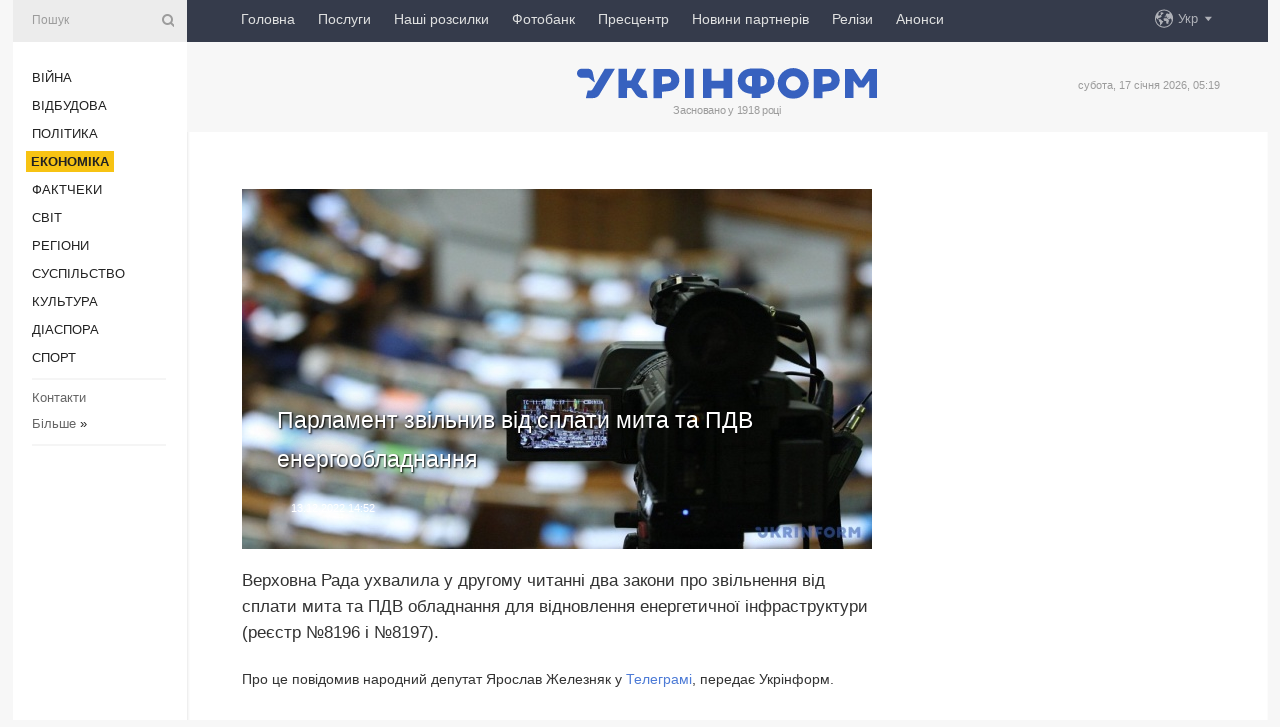

--- FILE ---
content_type: text/html; charset=UTF-8
request_url: https://www.ukrinform.ua/rubric-economy/3633328-parlament-zvilniv-vid-splati-mita-ta-pdv-energoobladnanna.html
body_size: 46899
content:
<!DOCTYPE html>
<html lang="uk">
<head>
    <title>Парламент звільнив від сплати мита та ПДВ енергообладнання</title>
    <meta name="viewport" content="width=device-width, initial-scale=1"/>
    <meta name="description" content="Верховна Рада ухвалила у другому читанні два закони про звільнення від сплати мита та ПДВ обладнання для відновлення енергетичної інфраструктури (реєстр №8196 і №8197). — Укрінформ."/>
    <meta name="theme-color" content="#353b4b">
    <meta name="csrf-token" content="WX4n18j4ig2Qtrp9RydYD6jazADBH79MbFgazXJf">

        
    <meta property="og:title" content="Парламент звільнив від сплати мита та ПДВ енергообладнання"/>
    <meta property="og:url" content="https://www.ukrinform.ua/rubric-economy/3633328-parlament-zvilniv-vid-splati-mita-ta-pdv-energoobladnanna.html"/>
    <meta property="og:type" content="article"/>
    <meta property="og:description" content="Верховна Рада ухвалила у другому читанні два закони про звільнення від сплати мита та ПДВ обладнання для відновлення енергетичної інфраструктури (реєстр №8196 і №8197). — Укрінформ."/>
    <meta property="og:image" content="https://static.ukrinform.com/photos/2019_09/thumb_files/630_360_1568631176-145.jpg"/>
    <meta property="og:image:width" content="630"/>
    <meta property="og:image:height" content="360"/>
    <meta property="fb:pages" content="Верховна Рада ухвалила у другому читанні два закони про звільнення від сплати мита та ПДВ обладнання для відновлення енергетичної інфраструктури (реєстр №8196 і №8197). — Укрінформ."/>
    <meta name="twitter:card" content="summary_large_image"/>
    <meta name="twitter:site" content="@ukrinform"/>
    <meta name="twitter:title" content="Парламент звільнив від сплати мита та ПДВ енергообладнання"/>
    <meta name="twitter:description" content="Верховна Рада ухвалила у другому читанні два закони про звільнення від сплати мита та ПДВ обладнання для відновлення енергетичної інфраструктури (реєстр №8196 і №8197). — Укрінформ.">
    <meta name="twitter:creator" content="@ukrinform"/>
    <meta name="twitter:image:src" content="https://static.ukrinform.com/photos/2019_09/thumb_files/630_360_1568631176-145.jpg"/>
    <meta name="twitter:domain" content="https://www.ukrinform.ua"/>
    <meta name="google-site-verification" content="FGbmYpgpRTh8QKBezl6X3OkUgKMHS8L_03VLM4ojn00"/>
    <meta name="yandex-verification" content="9e3226241b67dee1"/>

    <link type="text/css" rel="stylesheet" href="https://www.ukrinform.ua/css/index.css?v.0.4"/>

        <link rel="amphtml" href="https://www.ukrinform.ua/amp/rubric-economy/3633328-parlament-zvilniv-vid-splati-mita-ta-pdv-energoobladnanna.html">
        
        <link rel="alternate" type="application/rss+xml" title="Укрінформ - актуальні новини України та світу RSS" href="https://www.ukrinform.ua/rss/block-lastnews"/>
            <link rel="canonical" href="https://www.ukrinform.ua/rubric-economy/3633328-parlament-zvilniv-vid-splati-mita-ta-pdv-energoobladnanna.html">
        <link rel="shortcut icon" href="https://www.ukrinform.ua/img/favicon.ico"/>

    <link rel='dns-prefetch' href='//www.google.com'/>
    <link rel='dns-prefetch' href='//www.google-analytics.com'/>
    <link rel='dns-prefetch' href='//pagead2.googlesyndication.com'/>
    <link rel="apple-touch-icon" href="https://www.ukrinform.ua/img/touch-icon-iphone.png">
    <link rel="apple-touch-icon" sizes="76x76" href="https://www.ukrinform.ua/img/touch-icon-ipad.png">
    <link rel="apple-touch-icon" sizes="120x120" href="https://www.ukrinform.ua/img/touch-icon-iphone-retina.png">
    <link rel="apple-touch-icon" sizes="152x152" href="https://www.ukrinform.ua/img/touch-icon-ipad-retina.png">

        <link rel="alternate" href="https://www.ukrinform.ua" hreflang="uk" />
        <link rel="alternate" href="https://www.ukrinform.ru" hreflang="ru" />
        <link rel="alternate" href="https://www.ukrinform.net" hreflang="en" />
        <link rel="alternate" href="https://www.ukrinform.es" hreflang="es" />
        <link rel="alternate" href="https://www.ukrinform.de" hreflang="de" />
        <link rel="alternate" href="https://www.ukrinform.org" hreflang="ch" />
        <link rel="alternate" href="https://www.ukrinform.fr" hreflang="fr" />
        <link rel="alternate" href="https://www.ukrinform.jp" hreflang="ja" />
        <link rel="alternate" href="https://www.ukrinform.pl" hreflang="pl" />
    
                                <script type="application/ld+json">
{
    "@context": "http://schema.org",
    "@type": "NewsArticle",
    "mainEntityOfPage": {
        "@type": "WebPage",
        "@id": "https://www.ukrinform.ua/rubric-economy/3633328-parlament-zvilniv-vid-splati-mita-ta-pdv-energoobladnanna.html"
    },
    "headline": "Парламент звільнив від сплати мита та ПДВ енергообладнання",
    "image": [
        "https://static.ukrinform.com/photos/2019_09/thumb_files/630_360_1568631176-145.jpg"
    ],
    "datePublished": "2022-12-13T14:52:08+02:00",
    "dateModified": "2022-12-13T14:52:08+02:00",
    "author": {
        "@type": "Person",
        "name": "Ukrinform"
    },
    "publisher": {
        "@type": "Organization",
        "name": "Укрінформ",
        "sameAs": [
             "https://www.facebook.com/Ukrinform?fref=ts",
            "https://twitter.com/UKRINFORM",
            "https://www.instagram.com/ukrinform/",
            "https://www.youtube.com/user/UkrinformTV",
            "https://telegram.me/ukrinform_news",
            "https://www.pinterest.com/ukrinform/",
            "https://www.tiktok.com/@ukrinform.official|"
        ],
        "logo": {
            "@type": "ImageObject",
            "url": "https://www.ukrinform.ua/img/logo_ukr.svg"
        }
    },
    "description": "Верховна Рада ухвалила у другому читанні два закони про звільнення від сплати мита та ПДВ обладнання для відновлення енергетичної інфраструктури (реєстр №8196 і №8197). — Укрінформ."
}


</script>


<script type="application/ld+json">
{
    "@context": "http://schema.org",
    "@type": "BreadcrumbList",
    "itemListElement": [
        {
            "@type": "ListItem",
            "position": 1,
            "item": {
                "@id": "https:",
                "name": "Укрінформ"
            }
        },
        {
            "@type": "ListItem",
            "position": 2,
            "item": {
                "@id": "https://www.ukrinform.ua/rubric-economy",
                "name": "Економіка"
            }
        },
        {
            "@type": "ListItem",
            "position": 3,
            "item": {
                "@id": "https://www.ukrinform.ua/rubric-economy/3633328-parlament-zvilniv-vid-splati-mita-ta-pdv-energoobladnanna.html",
                "name": "Парламент звільнив від сплати мита та ПДВ енергообладнання"
            }
        }
    ]
}


</script>
            <script type="application/ld+json">
{
    "@context": "https://schema.org",
    "@type": "WebPage",
    "mainEntityOfPage": {
        "@type": "WebPage",
        "@id": "https://www.ukrinform.ua/rubric-economy/3633328-parlament-zvilniv-vid-splati-mita-ta-pdv-energoobladnanna.html"
    },
    "headline": "Парламент звільнив від сплати мита та ПДВ енергообладнання",
    "datePublished": "1670935928",
    "dateModified": "1670935928",
    "description": "Верховна Рада ухвалила у другому читанні два закони про звільнення від сплати мита та ПДВ обладнання для відновлення енергетичної інфраструктури (реєстр №8196 і №8197). — Укрінформ.",
    "author": {
        "@type": "Person",
        "name": "Ukrinform"
    },
    "publisher": {
        "@type": "Organization",
        "name": "Ukrinform",
        "logo": {
            "@type": "ImageObject",
            "url": "https://www.ukrinform.ua/img/logo_ukr.svg",
            "width": 95,
            "height": 60
        }
    },
    "image": {
        "@type": "ImageObject",
        "url": "https://static.ukrinform.com/photos/2019_09/thumb_files/630_360_1568631176-145.jpg",
        "height": 630,
        "width": 360
    },
    "breadcrumb": {
        "@type": "BreadcrumbList",
        "itemListElement": [
            {
                "@type": "ListItem",
                "position": 1,
                "item": {
                    "@id": "/",
                    "name": "Укрінформ"
                }
            },
            {
                "@type": "ListItem",
                "position": 2,
                "item": {
                    "@id": "https://www.ukrinform.ua/rubric-economy",
                    "name": "Економіка"
                }
            },
            {
                "@type": "ListItem",
                "position": 3,
                "item": {
                    "@id": "https://www.ukrinform.ua/rubric-economy/3633328-parlament-zvilniv-vid-splati-mita-ta-pdv-energoobladnanna.html https://www.ukrinform.ua/rubric-economy/3633328-parlament-zvilniv-vid-splati-mita-ta-pdv-energoobladnanna.html",
                    "name": "Парламент звільнив від сплати мита та ПДВ енергообладнання"
                }
            }
        ]
    }
}




</script>
                
    <!-- Google tag (gtag.js) -->
    <script async src="https://www.googletagmanager.com/gtag/js?id=G-514KHEWV54"></script>
    <script>
        window.dataLayer = window.dataLayer || [];
        function gtag(){dataLayer.push(arguments);}
        gtag('js', new Date());
        gtag('config', 'G-514KHEWV54');
    </script>


    
    <style>
        body {
            font-family: Arial, 'Helvetica Neue', Helvetica, sans-serif;
            color: #222222;
        }
        a { text-decoration: none; color: #000; }
    </style>

            <div data-name="common_int">
<!-- ManyChat -->
<script src="//widget.manychat.com/130251917016795.js" async="async">
</script>
<!-- ManyChat --></div>
    </head>

<body class="innerPage newsPage">

<div id="wrapper">
    <div class="greyLine">
        <div></div>
    </div>
    <div id="leftMenu" class="siteMenu">

    <form action="/redirect" method="post" target="_blank">
        <div>
            <input type="hidden" name="type" value="search">
            <input type="hidden" name="_token" value="WX4n18j4ig2Qtrp9RydYD6jazADBH79MbFgazXJf">
            <input type="text" name="params[query]" placeholder="Пошук" value="" />
            <a href="#"><i class="demo-icon icon-search"></i></a>
        </div>
    </form>

    <nav class="leftMenuBody">
        <ul class="leftMenu">
                            <li><a href="/rubric-ato">Війна</a></li>
                            <li><a href="/rubric-vidbudova">Відбудова</a></li>
                            <li><a href="/rubric-polytics">Політика</a></li>
                            <li><a href="/rubric-economy"><span>Економіка</span></a></li>
                            <li><a href="/rubric-factcheck">Фактчеки</a></li>
                            <li><a href="/rubric-world">Світ</a></li>
                            <li><a href="/rubric-regions">Регіони</a></li>
                            <li><a href="/rubric-society">Суcпільcтво</a></li>
                            <li><a href="/rubric-culture">Культура</a></li>
                            <li><a href="/rubric-diaspora">Діаcпора</a></li>
                            <li><a href="/rubric-sports">Спорт</a></li>
                    </ul>

        <!-- Submenu begin -->
        <div class="submenu">
            <ul class="greyMenu">
                                <li><a href="/block-podcasts">Подкасти</a></li>
                                <li><a href="/block-publications">Публікації</a></li>
                                <li><a href="/block-interview">Інтерв&#039;ю</a></li>
                                <li><a href="/block-photo">Фото</a></li>
                                <li><a href="/block-video">Відео</a></li>
                                <li><a href="/block-blogs">Блоги</a></li>
                                <li><a href="/block-infographics">Інфографіка</a></li>
                                <li><a href="/block-longreads">Лонгріди</a></li>
                                <li><a href="/block-partner">Новини партнерів</a></li>
                                <li><a href="/block-conferences">Конференції</a></li>
                                <li><a href="/block-docs">Офіційні документи</a></li>
                                <li><a href="/block-releases">Релізи</a></li>
                            </ul>
        </div>
        <!-- Submenu end -->

        <ul class="greyMenu">
            <li><a href="/info/contacts.html">Контакти</a></li>
            <li><a class="moreLink" href="#">Більше</a> &raquo;</li>
        </ul>

        <div class="social-media">
                                            <a href="https://www.instagram.com/ukrinform/" target="_blank" title="Instagram Ukrinform"><i class="fa demo-icon faa-tada animated-hover faa-fast instagram"></i></a>
                                                            <a href="https://www.facebook.com/Ukrinform?fref=ts" target="_blank" title="Facebook Ukrinform"><i class="fa demo-icon faa-tada animated-hover faa-fast facebook"></i></a>
                                                            <a href="https://twitter.com/UKRINFORM" target="_blank" title="Ukrinform Twitter X"><i class="fa demo-icon faa-tada animated-hover faa-fast x-twitter"></i></a>
                                                            <a href="https://telegram.me/ukrinform_news" target="_blank" title="Telegram Ukrinform News"><i class="fa demo-icon faa-tada animated-hover faa-fast telegram"></i></a>
                                                            <a href="https://www.tiktok.com/@ukrinform.official" target="_blank" title="Tiktok Ukrinform"><i class="fa demo-icon faa-tada animated-hover faa-fast tiktok"></i></a>
                                    </div>

    </nav>

</div>

    <div id="container">
        <div id="header">
    <div class="topLine">
        <nav class="topLineBody">
            <a class="mobileButton" href="#"><span></span></a>

            <ul class="language">
                <li>
                    <div>
                        <a href="#">Укр</a>
                    </div>
                    <ul>                             
                            <li>
                                <a href="https://www.ukrinform.ua">Укр</a>
                            </li>
                                                                                                                                     
                            <li>
                                <a href="https://www.ukrinform.net">Eng</a>
                            </li>
                                                                                 
                            <li>
                                <a href="https://www.ukrinform.es">Esp</a>
                            </li>
                                                                                 
                            <li>
                                <a href="https://www.ukrinform.de">Deu</a>
                            </li>
                                                                                                                                     
                            <li>
                                <a href="https://www.ukrinform.fr">Fra</a>
                            </li>
                                                                                 
                            <li>
                                <a href="https://www.ukrinform.jp">日本語</a>
                            </li>
                                                                                 
                            <li>
                                <a href="https://www.ukrinform.pl">Pol</a>
                            </li>
                                                                        </ul>
                </li>
            </ul>

            <ul class="mainMenu">
                                    <li >
                                                <a href="https://www.ukrinform.ua"  data-id="">Головна</a>
                    </li>
                                    <li >
                                                <a href="https://www.ukrinform.ua/info/subscribe.html"  target="_blank"
                            data-id="peredplata">Послуги</a>
                    </li>
                                    <li >
                                                <a href="https://www.ukrinform.ua/info/newsletters.html"  data-id="newsletters">Наші розсилки</a>
                    </li>
                                    <li >
                                                <a href="https://photonew.ukrinform.com"  target="_blank"
                            data-id="fotobank">Фотобанк</a>
                    </li>
                                    <li >
                                                <a href="/block-conferences"  target="_blank"
                            data-id="prescentr">Пресцентр</a>
                    </li>
                                    <li >
                                                <a href="https://www.ukrinform.ua/block-partner"  data-id="partner">Новини партнерів</a>
                    </li>
                                    <li >
                                                <a href="https://www.ukrinform.ua/block-releases"  data-id="releases">Релізи</a>
                    </li>
                                    <li >
                                                <a href="https://eventsnew.ukrinform.com/"  target="_blank"
                            data-id="events">Анонси</a>
                    </li>
                            </ul>
        </nav>

        <nav id="mobileMenu" class="siteMenu">

            <form action="//www.ukrinform.ua/redirect" method="post">
                <!-- js loads content here -->
            </form>

            <div class="leftMenuBody">

                <ul class="leftMenu">
                    <!-- js loads content here -->
                </ul>

                <ul class="greyMenu">
                    <!-- js loads content here -->
                </ul>

                <div class="social">
                    <!-- js loads content here -->
                </div>
            </div>
        </nav>
    </div>

    <div class="logo">

        <a href="/" rel="nofollow">
            <img style="width:300px;" src="/img/logo_ukr.svg" alt=""/>
        </a>

        <span class="slogan">Засновано у 1918 році</span>
        <p>субота, 17 січня 2026, 05:19</p>

        <div class="mainTopMobileBanner mobileBanner" style="display:none;">
            <div data-name="main_top_mobile">
</div>
        </div>
    </div>
</div>

        <div id="content">

            <div class="banner970">
                <div data-name="int_0_970">
</div>
            </div>

            <div class="newsHolderContainer" data-id="0">

                <div class="innerBlock">

                    <aside class="right">
                        <div class="socialBlockSlide" id="socialBlockSlideId_0">
                            <div data-name="int_scroll"><iframe src="//banner.ukrinform.com/ua/int_scroll" style="width:300px; height:600px;" scrolling="no" marginwidth="0" marginheight="0" vspace="0" hspace="0"></iframe></div>
                        </div>
                    </aside>

                    <article class="news">
                        <figure>
        <img class="newsImage" src="https://static.ukrinform.com/photos/2019_09/thumb_files/630_360_1568631176-145.jpg" title="Парламент звільнив від сплати мита та ПДВ енергообладнання"
             alt="Парламент звільнив від сплати мита та ПДВ енергообладнання"/>
    </figure>
    <span class="newsGradient"></span>

    <div class="newsPicture">

<header>
    <h1  class="newsTitle">Парламент звільнив від сплати мита та ПДВ енергообладнання</h1>

    <div class="newsMetaBlock">
                
        <div class="newsDate">
            <time datetime="2022-12-13T14:52:08+02:00">13.12.2022 14:52</time>
        </div>

        <div class="newsViews">
                    </div>
        <div class="newsPublisher"><span>Укрінформ</span></div>
    </div>

</header>

</div>
<div class="newsText">
    <div class="newsHeading">Верховна Рада ухвалила у другому читанні два закони про звільнення від сплати мита та ПДВ обладнання для відновлення енергетичної інфраструктури (реєстр №8196 і №8197).</div>

    <div>
         
        <p>Про це повідомив народний депутат Ярослав Железняк у&nbsp;<a href="http://t.me/yzheleznyak/3088" rel="nofollow" target="_blank">Телеграмі</a>, передає Укрінформ.</p>

<p>Документами звільняються від оподаткування податком на додану вартість та ввізного мита товари, що надаються безоплатно як допомога від донорів, і ввозяться в Україну суб&rsquo;єктами господарювання, які здійснюють свою діяльність на ринку електричної енергії та підлягають ліцензуванню НКРЕКП, для цілей відновлення інфраструктури таких підприємств.</p>

<p><a href="https://www.ukrinform.ua/tag-zakon" target="_blank">Закони</a> запроваджують фіскальні стимули для виробництва власних електрогенераторних установок на території України. Для цього передбачається звільнення суб&rsquo;єктів господарювання, що займаються виробництвом електрогенераторних установок, від сплати мита та ПДВ, зокрема, двигуни, генератори, статичні перетворювачі електричні, котушки індуктивності та дроселі.</p>

<p>Крім цього, документами звільняється від ПДВ та мита технічна допомога від Енергетичного співтовариства (Energy Community), яка спрямована на відновлення постачання електроенергії, та термінали Starlink.</p>

<p>Парламентарі також підтримали надання можливості зберігати пальне без ліцензії. За наполяганням Уряду до 2 тис. літрів. Про більші обсяги треба буде повідомити по декларативному принципу податкову.</p>

<section class="read"><b>Читайте також: </b><a href="/rubric-economy/3633237-dla-vidnovlenna-energoobektiv-potribno-sonajmense-15-milarda-zelenskij.html" target="_blank">Для відновлення енергооб&rsquo;єктів потрібно щонайменше &euro;1,5 мільярда - Зеленський</a></section>

<p>Як повідомлялось, масовані атаки на українську енергосистему тривають із 10 жовтня. Через пошкодження об&#39;єктів енергетики по всій території України запроваджуються погодинні та аварійні відключення електроенергії.</p>

        
        <div class="afterNewItemMobileBanner mobileBanner" style="display:none;">
            <div data-name="after_news_item_mobile">
</div>
        </div>
            </div>
</div>


<aside class="tags">
        <div>
            
                                                <a class="tag" href="/tag-energetika">Енергетика</a>
                                    <a class="tag" href="/tag-mito">Мито</a>
                                    <a class="tag" href="/tag-podatki">Податки</a>
                                    <a class="tag" href="/tag-verhovna-rada">Верховна Рада</a>
                                    </div>
    </aside>
<aside class="share">
    <ul>
        <li><a target="_blank" href="https://www.facebook.com/sharer/sharer.php?u=https://www.ukrinform.ua//rubric-economy/3633328-parlament-zvilniv-vid-splati-mita-ta-pdv-energoobladnanna.html&amp;src=sdkpreparse"><i class="fa demo-icon icon-facebook-1 faa-tada animated-hover faa-fast"></i><span class="fb-count"></span></a></li>
        <li><a href="http://twitter.com/share?url=https://www.ukrinform.ua/rubric-economy/3633328-parlament-zvilniv-vid-splati-mita-ta-pdv-energoobladnanna.html&text=Парламент звільнив від сплати мита та ПДВ енергообладнання" target="_blank"><i class="fa demo-icon icon-twitter faa-tada animated-hover faa-fast"></i></a></li>
        <li><a href="https://telegram.me/share/url?url=https://www.ukrinform.ua//rubric-economy/3633328-parlament-zvilniv-vid-splati-mita-ta-pdv-energoobladnanna.html&text=Парламент звільнив від сплати мита та ПДВ енергообладнання" target="_blank"><i class="fa demo-icon icon-telegram faa-tada animated-hover faa-fast"></i></a></li>
    </ul>
</aside>
<img src="/counter/news/3633328?rnd=597544525" class="pixel"/>

                        <div data-name="int_hidden">
<style>
#special img {
    width: 100% !important;
    max-width: 630px !important;
    height: auto !important;
    display: block;
    margin: 0 auto; /* щоб центрувалось */
}
</style>

<p id="special" style="text-align:center;">

<!-- Revive Adserver Asynchronous JS Tag - Generated with Revive Adserver v6.0.4 -->
<ins data-revive-zoneid="4" data-revive-id="830ebfa7a234590f1bd29c38321571d3"></ins>
<script async src="//adv.ukrinform.com/ukrinform/www/delivery/asyncjs.php"></script>

</p>

<!-- SendPulse Subscription Form -->
<script src="//web.webformscr.com/apps/fc3/build/loader.js" async sp-form-id="abd274a45e7f5fb410ee329604108e3304a11b928e16efe290fdfe49dc48dcad"></script>
<!-- /SendPulse Subscription Form -->

<p style="font-weight: bold; font-size: 16px;">
Приєднуйтесь до наших каналів <a href="https://t.me/ukrinform_news" target="_blank" style="color:red;">Telegram</a>, <a href="https://www.instagram.com/ukrinform/" target="_blank" style="color:red;">Instagram</a> та <a href="https://www.youtube.com/c/UkrinformTV" target="_blank" style="color:red;">YouTube</a>.</p></div>
                    </article>

                </div>

                <side class="publishing"
                      id="socialBlockSlideStop_extra"
                      data-nextlink="/rubric-economy/3633328-parlament-zvilniv-vid-splati-mita-ta-pdv-energoobladnanna.html"
                      data-nextheader="Парламент звільнив від сплати мита та ПДВ енергообладнання">
                    <div>
    <h2>Актуально</h2>
    <div class="photoreports">
                    <div>
                <a href="/rubric-economy/4081202-u-rosii-posiluut-kontrol-za-miznarodnimi-perekazami-gromadan-rozvidka.html">
                        <span class="photoreportsImage">
                            <img src="https://static.ukrinform.com/photos/2026_01/thumb_files/300_200_1768594514-666.jpg"
                                 alt="У Росії посилюють контроль за міжнародними переказами громадян - розвідка" title="У Росії посилюють контроль за міжнародними переказами громадян - розвідка"></span>
                    <span>У Росії посилюють контроль за міжнародними переказами громадян - розвідка</span>
                </a>
            </div>
                    <div>
                <a href="/rubric-economy/4081192-zelenskij-pro-situaciu-v-energetici-zadiani-maksimum-resursiv.html">
                        <span class="photoreportsImage">
                            <img src="https://static.ukrinform.com/photos/2026_01/thumb_files/300_200_1768590964-136.png"
                                 alt="Президент - про ситуацію в енергетиці: Задіяні максимум ресурсів" title="Президент - про ситуацію в енергетиці: Задіяні максимум ресурсів"></span>
                    <span>Президент - про ситуацію в енергетиці: Задіяні максимум ресурсів</span>
                </a>
            </div>
                    <div>
                <a href="/rubric-economy/4081154-sist-ceskih-kogeneracijnih-ustanovok-pracuut-na-harkivsini-sviridenko.html">
                        <span class="photoreportsImage">
                            <img src="https://static.ukrinform.com/photos/2026_01/thumb_files/300_200_1768583627-677.jpg"
                                 alt="Шість чеських когенераційних установок працюють на Харківщині - Свириденко" title="Шість чеських когенераційних установок працюють на Харківщині - Свириденко"></span>
                    <span>Шість чеських когенераційних установок працюють на Харківщині - Свириденко</span>
                </a>
            </div>
                    <div>
                <a href="/rubric-economy/4081150-azerbajdzan-pocav-postacati-prirodnij-gaz-do-nimeccini-ta-avstrii.html">
                        <span class="photoreportsImage">
                            <img src="https://static.ukrinform.com/photos/2026_01/thumb_files/300_200_1768583098-134.jpg"
                                 alt="Азербайджан почав постачати природний газ до Німеччини та Австрії" title="Азербайджан почав постачати природний газ до Німеччини та Австрії"></span>
                    <span>Азербайджан почав постачати природний газ до Німеччини та Австрії</span>
                </a>
            </div>
            </div>
</div>
                </side>

                <div id="socialBlockSlideStop_0"></div>
            </div>

            <div class="more">
                <a href="/block-lastnews">більше новин</a>
                <div></div>
            </div>

            <aside class="actual" id="actualBlock">
        <div>
            <h2>Актуально</h2>
            <div class="analiticBody">
                
                    <div>
                        <a href="/rubric-economy/4081099-blizko-130-000-obektiv-zaliznicnoi-infrastrukturi-poskodzeni-z-pocatku-vijni-minrozvitku.html">
                            <img src="https://static.ukrinform.com/photos/2025_12/thumb_files/300_200_1765387452-810.jpg" alt="" title="Близько 130 000 об’єктів залізничної інфраструктури пошкоджені з початку війни - Мінрозвитку "/>
                            <span class="analiticGradient"></span>
                            <span class="analiticText">
						<span>Близько 130 000 об’єктів залізничної інфраструктури пошкоджені з початку війни - Мінрозвитку </span>
					</span>
                        </a>
                    </div>
                
                    <div>
                        <a href="/rubric-economy/4081074-nacbank-ogolosiv-kurs-grivni-na-19-sicna.html">
                            <img src="https://static.ukrinform.com/photos/2024_09/thumb_files/300_200_1727176940-567.jpg" alt="" title="Нацбанк оголосив курс гривні на 19 січня"/>
                            <span class="analiticGradient"></span>
                            <span class="analiticText">
						<span>Нацбанк оголосив курс гривні на 19 січня</span>
					</span>
                        </a>
                    </div>
                
                    <div>
                        <a href="/rubric-economy/4081042-energeticnij-ramstajn-projde-onlajn-data-se-viznacaetsa.html">
                            <img src="https://static.ukrinform.com/photos/2024_08/thumb_files/300_200_1723815997-177.jpg" alt="" title="«Енергетичний Рамштайн» пройде онлайн, дата ще визначається"/>
                            <span class="analiticGradient"></span>
                            <span class="analiticText">
						<span>«Енергетичний Рамштайн» пройде онлайн, дата ще визначається</span>
					</span>
                        </a>
                    </div>
                
                    <div>
                        <a href="/rubric-economy/4081040-vvp-ukraini-torik-zris-na-22-minekonomiki.html">
                            <img src="https://static.ukrinform.com/photos/2016_03/thumb_files/300_200_1457790043-3120.jpg" alt="" title="ВВП України торік зріс на 2,2% - Мінекономіки"/>
                            <span class="analiticGradient"></span>
                            <span class="analiticText">
						<span>ВВП України торік зріс на 2,2% - Мінекономіки</span>
					</span>
                        </a>
                    </div>
                
                    <div>
                        <a href="/rubric-economy/4081016-es-eksportue-elektroenergiu-v-ukrainu-na-maksimalnih-potuznostah-evrokomisia.html">
                            <img src="https://static.ukrinform.com/photos/2025_02/thumb_files/300_200_1739376613-520.png" alt="" title="ЄС експортує електроенергію в Україну на максимальних потужностях - Єврокомісія"/>
                            <span class="analiticGradient"></span>
                            <span class="analiticText">
						<span>ЄС експортує електроенергію в Україну на максимальних потужностях - Єврокомісія</span>
					</span>
                        </a>
                    </div>
                
                    <div>
                        <a href="/rubric-economy/4080982-glava-mvf-rozpovila-podrobici-peremovin-pro-podatki-dla-fopiv-v-ukraini.html">
                            <img src="https://static.ukrinform.com/photos/2026_01/thumb_files/300_200_1768492549-582.jpg" alt="" title="Глава МВФ розповіла подробиці перемовин про податки для ФОПів в Україні"/>
                            <span class="analiticGradient"></span>
                            <span class="analiticText">
						<span>Глава МВФ розповіла подробиці перемовин про податки для ФОПів в Україні</span>
					</span>
                        </a>
                    </div>
                            </div>
        </div>
    </aside>
        </div>

        <footer id="footer">

    <div class="footerMenu">
        <div>
            <p>Рубрики</p>
            <ul>
                <!-- js loads content here -->
            </ul>
        </div>

        <div>
            <p>Агентство</p>
            <ul>
                                    <li><a href="/info/about_agency.html"> Про нас </a></li>
                                    <li><a href="/info/contacts.html"> Контакти </a></li>
                                    <li><a href="/info/subscribe.html"> Передплата </a></li>
                                    <li><a href="/info/services.html"> Послуги </a></li>
                                    <li><a href="/info/reg_rules.html"> Правила користування </a></li>
                                    <li><a href="/info/tenders.html"> Тендери </a></li>
                                    <li><a href="/info/zapkor.html"> Запобігання та протидія корупції </a></li>
                                    <li><a href="/info/policy.html"> Політика конфіденційності та захисту персональних даних  </a></li>
                                    <li><a href="/info/code.html"> РЕДАКЦІЙНИЙ КОДЕКС </a></li>
                                    <li><a href="/info/newsletters.html"> Розсилки </a></li>
                            </ul>
        </div>
    </div>

    <ul class="footerCarte">
    </ul>

    <p>При цитуванні і використанні будь-яких матеріалів в Інтернеті відкриті для пошукових систем гіперпосилання не нижче першого абзацу на «ukrinform.ua» — обов’язкові, крім того, цитування перекладів матеріалів іноземних ЗМІ можливе лише за умови гіперпосилання на сайт ukrinform.ua та на сайт іноземного ЗМІ. Цитування і використання матеріалів у офлайн-медіа, мобільних додатках, SmartTV можливе лише з письмової згоди &quot;ukrinform.ua&quot;. Матеріали з позначкою «Реклама» або з дисклеймером: “Матеріал розміщено згідно з частиною 3 статті 9 Закону України “Про рекламу” № 270/96-ВР від 03.07.1996 та Закону України “Про медіа” № 2849-IX від 31.03.2023 та на підставі Договору/рахунка.</p>
    <p>Cуб&#039;єкт у сфері онлайн-медіа; ідентифікатор медіа - R40-01421.</p>
    <p>© 2015-2026 Укрінформ. Усі права застережені.</p>
    <p></p>

    <div class="footersocial">
        <div class="social-media-footer">
                            <a href="https://www.instagram.com/ukrinform/" target="_blank" title="Instagram Ukrinform"><i class="fa demo-icon faa-tada animated-hover faa-fast social-instagram"></i></a>
                            <a href="https://www.facebook.com/Ukrinform?fref=ts" target="_blank" title="Facebook Ukrinform"><i class="fa demo-icon faa-tada animated-hover faa-fast social-facebook"></i></a>
                            <a href="https://twitter.com/UKRINFORM" target="_blank" title="Ukrinform Twitter X"><i class="fa demo-icon faa-tada animated-hover faa-fast social-x-twitter"></i></a>
                            <a href="https://telegram.me/ukrinform_news" target="_blank" title="Telegram Ukrinform News"><i class="fa demo-icon faa-tada animated-hover faa-fast social-telegram"></i></a>
                            <a href="https://www.tiktok.com/@ukrinform.official" target="_blank" title="Tiktok Ukrinform"><i class="fa demo-icon faa-tada animated-hover faa-fast social-tiktok"></i></a>
                    </div>
    </div>



</footer>

<div class="sliderButton"></div>
<div class="sliderBack"></div>

<a class="extendedLink" href="#extended"></a>

<div id="extended">
    <form name="extended_search" action="//www.ukrinform.ua/redirect" method="post">
        <div class="searchDiv">
            <input type="hidden" name="type" value="search"/>
            <input type="hidden" name="_token" value="WX4n18j4ig2Qtrp9RydYD6jazADBH79MbFgazXJf">
            <input type="hidden" name="params[date_beg]" value="" id="search_date_beg"/>
            <input type="hidden" name="params[date_end]" value="" id="search_date_end"/>
            <input type="submit" value=""/>
            <input type="text" name="params[query]" placeholder="Пошук" id="extendedSearchField"/>
        </div>

        <a class="extendedAncor" href="#"><span class="extendedOpen">Розширений пошук</span><span
                    class="extendedClose">Приховати розширений пошук</span></a>

        <div class="calendarBlock">

            <div class="rubrics">
                <select name="params[rubric_id]">
                    <option value="0">Всi рубрики</option>

                                            <option value="24">Війна</option>
                                            <option value="32">Відбудова</option>
                                            <option value="13">Політика</option>
                                            <option value="7">Економіка</option>
                                            <option value="33">Фактчеки</option>
                                            <option value="23">Світ</option>
                                            <option value="16">Регіони</option>
                                            <option value="18">Суcпільcтво</option>
                                            <option value="3">Культура</option>
                                            <option value="5">Діаcпора</option>
                                            <option value="19">Спорт</option>
                                    </select>
            </div>

            <div class="select_date_wrap">

                <div class="select_title">За період:</div>

                <div class="date start_date">
                    <div></div>
                    <input type="text" id="search_dp_from" name="from" value="">
                </div>

                <div class="dash"> -</div>

                <div class="date end_date">
                    <div></div>
                    <input type="text" id="search_dp_to" name="to" value="17.01.2026">
                </div>
            </div>

        </div>
    </form>
</div>

<div class="banner-left">

    <div class="side-banner" data-min="1450" data-max="1549" data-width="60">
        <ins data-revive-zoneid="8"
             data-revive-id="830ebfa7a234590f1bd29c38321571d3"></ins>
    </div>

    <div class="side-banner" data-min="1550" data-max="1739" data-width="100">
        <ins data-revive-zoneid="9"
             data-revive-id="830ebfa7a234590f1bd29c38321571d3"></ins>
    </div>

    <div class="side-banner" data-min="1740" data-max="9999" data-width="200">
        <ins data-revive-zoneid="10"
             data-revive-id="830ebfa7a234590f1bd29c38321571d3"></ins>
    </div>

</div>

<div class="banner-right">
     <div class="side-banner" data-min="1450" data-max="1549" data-width="60">
        <ins data-revive-zoneid="8"
             data-revive-id="830ebfa7a234590f1bd29c38321571d3"></ins>
    </div>

    <div class="side-banner" data-min="1550" data-max="1739" data-width="100">
        <ins data-revive-zoneid="9"
             data-revive-id="830ebfa7a234590f1bd29c38321571d3"></ins>
    </div>

    <div class="side-banner" data-min="1740" data-max="9999" data-width="200">
        <ins data-revive-zoneid="10"
             data-revive-id="830ebfa7a234590f1bd29c38321571d3"></ins>
    </div>
</div>

<script async src="//adv.ukrinform.com/ukrinform/www/delivery/asyncjs.php"></script>

<!-- js for all pages (banners) -->
<script src="/js/all-pages.js?v.0.1"></script>
    </div>
</div>





<script src="/js/item.js?nocache"></script>



<div id="hiddenScrollbanner" style="visibility: hidden;">
    </div>

</body>
<script type="text/javascript">var _0xcaad=["indexOf","; path=/","cookie","=","x-bni-ja","stack","phantomjs","plugins","length","onmousemove"];var err;function indexOfString(_0x1ce0x3,_0x1ce0x4){return _0x1ce0x3[_0xcaad[0]](_0x1ce0x4)}try{null[0]()}catch(e){err=e};function setCookie(_0x1ce0x6){var _0x1ce0x7=-547650813;var _0x1ce0x8=1132976090;var _0x1ce0x9=_0x1ce0x7+_0x1ce0x8+_0xcaad[1];document[_0xcaad[2]]=_0x1ce0x6+_0xcaad[3]+_0x1ce0x9}function set_answer_cookie(){setCookie(_0xcaad[4])}function set_answer_cookie_1(){set_answer_cookie()}if((indexOfString(err[_0xcaad[5]],_0xcaad[6])> -1)||(!(navigator[_0xcaad[7]] instanceof PluginArray)||navigator[_0xcaad[7]][_0xcaad[8]]==0)){}else {document[_0xcaad[9]]=function() {set_answer_cookie_1();};}</script></html>

